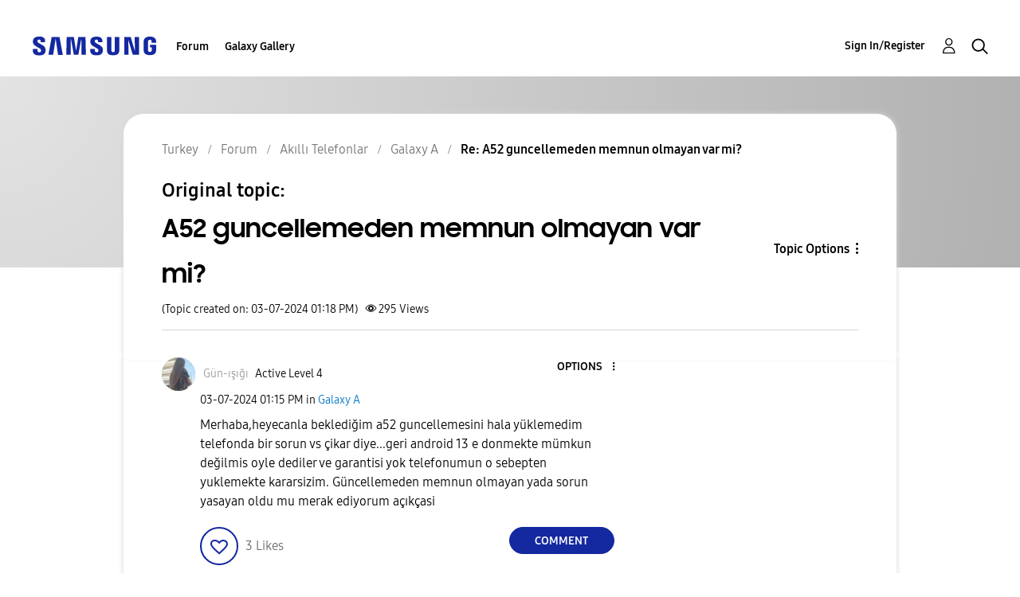

--- FILE ---
content_type: text/html; charset=UTF-8
request_url: https://r2.community.samsung.com/t5/Galaxy-A/A52-guncellemeden-memnun-olmayan-var-mi/m-p/15685938/highlight/true
body_size: 1928
content:
<!DOCTYPE html>
<html lang="en">
<head>
    <meta charset="utf-8">
    <meta name="viewport" content="width=device-width, initial-scale=1">
    <title></title>
    <style>
        body {
            font-family: "Arial";
        }
    </style>
    <script type="text/javascript">
    window.awsWafCookieDomainList = ['vggiy29687.lithium.com','r2.community.samsung.com'];
    window.gokuProps = {
"key":"AQIDAHjcYu/GjX+QlghicBgQ/7bFaQZ+m5FKCMDnO+vTbNg96AHf0QDR8N4FZ0BkUn8kcucXAAAAfjB8BgkqhkiG9w0BBwagbzBtAgEAMGgGCSqGSIb3DQEHATAeBglghkgBZQMEAS4wEQQMuq52ahLIzXS391ltAgEQgDujRkBXrrIUjgs1lAsFcu/9kgpI/IuavohSG7yE1BYsDzpFl4iqc4edkSwfTozI/iGO7lnWq3QC9N4X1w==",
          "iv":"D549cwFVZwAAAGSP",
          "context":"CtQRZpdvZ/3eByd9tr81hDlBotBE7PZj/OASG+z9spX3gXehPsreLpTK0CtXD56c9oMXmFRMD/9PFnLRvb0fTkC7R2crqk68yzxrqqXV4D9xA4uOXZAdPeFLQdhfFl/IGb5hH5nZqvRfQCBcRK9eNCBhGhiFA1lG6D01Kkeaij+hjQq//qwr3n7h+oPKWQ6slRZKT1m3VIHj1AQAmAg09el7g0r1zhUjVGr2SYIYVHNgkNcnJd39ET55a8txT7tEIUeMoAT1/biy9Phxf7BmTJuwrt4TpbWWnYfvzYLuJhxyUtB1C3N1AnnpNE+faxnZIfm7rEoWzxeRlFOjUGYL4INMne3YwUe5uZYqMpL3Zby1lycd99FNfXPAqTpXe+Iu9P8ZajIFqTkEXBjff2sKkLramPRcIG2mQ847"
};
    </script>
    <script src="https://bc0439715fa6.967eb88d.us-east-2.token.awswaf.com/bc0439715fa6/e566d069acb5/9c5f3411fe12/challenge.js"></script>
</head>
<body>
    <div id="challenge-container"></div>
    <script type="text/javascript">
        AwsWafIntegration.saveReferrer();
        AwsWafIntegration.checkForceRefresh().then((forceRefresh) => {
            if (forceRefresh) {
                AwsWafIntegration.forceRefreshToken().then(() => {
                    window.location.reload(true);
                });
            } else {
                AwsWafIntegration.getToken().then(() => {
                    window.location.reload(true);
                });
            }
        });
    </script>
    <noscript>
        <h1>JavaScript is disabled</h1>
        In order to continue, we need to verify that you're not a robot.
        This requires JavaScript. Enable JavaScript and then reload the page.
    </noscript>
</body>
</html>